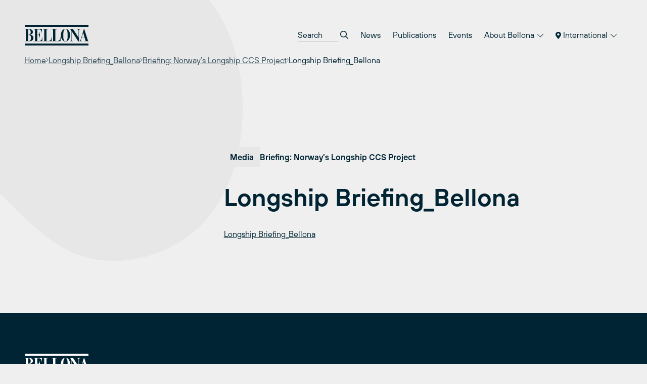

--- FILE ---
content_type: text/html; charset=UTF-8
request_url: https://bellona.org/publication/briefing-norways-longship-ccs-project/attachment/longship-briefing_bellona
body_size: 10885
content:
	<!doctype html>
<!--[if lt IE 9]><html class="no-js no-svg ie lt-ie9 lt-ie8 lt-ie7" lang="en-US"> <![endif]-->
<!--[if IE 9]><html class="no-js no-svg ie ie9 lt-ie9 lt-ie8" lang="en-US"> <![endif]-->
<!--[if gt IE 9]><!--><html class="no-js no-svg" lang="en-US"> <!--<![endif]-->
<head>
    <meta charset="UTF-8" />
    <meta name="description" content="Bellona International">
    <link rel="stylesheet" href="https://network.bellona.org/content/themes/bellona_2023/style.css" type="text/css" media="screen" />
    <meta http-equiv="Content-Type" content="text/html; charset=UTF-8" />
    <meta http-equiv="X-UA-Compatible" content="IE=edge">
    <meta name="viewport" content="width=device-width, initial-scale=1">
    <link rel="author" href="https://network.bellona.org/content/themes/bellona_2023/humans.txt" />
    <link rel="pingback" href="https://bellona.org/xmlrpc.php" />
    <link rel="profile" href="http://gmpg.org/xfn/11">

    <script>
        const ajaxUrl = "https://bellona.org/wp-admin/admin-ajax.php";
    </script>
    <script src="https://kit.fontawesome.com/b39593ffb7.js" crossorigin="anonymous"></script>
    
    <meta name='robots' content='index, follow, max-image-preview:large, max-snippet:-1, max-video-preview:-1' />
	<style>img:is([sizes="auto" i], [sizes^="auto," i]) { contain-intrinsic-size: 3000px 1500px }</style>
	
<!-- Google Tag Manager for WordPress by gtm4wp.com -->
<script data-cfasync="false" data-pagespeed-no-defer>
	var gtm4wp_datalayer_name = "dataLayer";
	var dataLayer = dataLayer || [];
</script>
<!-- End Google Tag Manager for WordPress by gtm4wp.com -->
	<!-- This site is optimized with the Yoast SEO plugin v25.8 - https://yoast.com/wordpress/plugins/seo/ -->
	<title>Longship Briefing_Bellona - Bellona.org</title>
	<link rel="canonical" href="https://bellona.org/publication/briefing-norways-longship-ccs-project/attachment/longship-briefing_bellona/" />
	<meta property="og:locale" content="en_US" />
	<meta property="og:type" content="article" />
	<meta property="og:title" content="Longship Briefing_Bellona - Bellona.org" />
	<meta property="og:description" content="Longship Briefing_Bellona" />
	<meta property="og:url" content="https://bellona.org/publication/briefing-norways-longship-ccs-project/attachment/longship-briefing_bellona/" />
	<meta property="og:site_name" content="Bellona.org" />
	<meta name="twitter:card" content="summary_large_image" />
	<script type="application/ld+json" class="yoast-schema-graph">{"@context":"https://schema.org","@graph":[{"@type":"WebPage","@id":"https://bellona.org/publication/briefing-norways-longship-ccs-project/attachment/longship-briefing_bellona/","url":"https://bellona.org/publication/briefing-norways-longship-ccs-project/attachment/longship-briefing_bellona/","name":"Longship Briefing_Bellona - Bellona.org","isPartOf":{"@id":"https://bellona.org/#website"},"primaryImageOfPage":{"@id":"https://bellona.org/publication/briefing-norways-longship-ccs-project/attachment/longship-briefing_bellona/#primaryimage"},"image":{"@id":"https://bellona.org/publication/briefing-norways-longship-ccs-project/attachment/longship-briefing_bellona/#primaryimage"},"thumbnailUrl":"","datePublished":"2020-10-29T15:02:35+00:00","breadcrumb":{"@id":"https://bellona.org/publication/briefing-norways-longship-ccs-project/attachment/longship-briefing_bellona/#breadcrumb"},"inLanguage":"en-US","potentialAction":[{"@type":"ReadAction","target":["https://bellona.org/publication/briefing-norways-longship-ccs-project/attachment/longship-briefing_bellona/"]}]},{"@type":"BreadcrumbList","@id":"https://bellona.org/publication/briefing-norways-longship-ccs-project/attachment/longship-briefing_bellona/#breadcrumb","itemListElement":[{"@type":"ListItem","position":1,"name":"Home","item":"https://bellona.org/"},{"@type":"ListItem","position":2,"name":"Briefing: Norway&#8217;s Longship CCS Project","item":"https://bellona.org/publication/briefing-norways-longship-ccs-project"},{"@type":"ListItem","position":3,"name":"Longship Briefing_Bellona"}]},{"@type":"WebSite","@id":"https://bellona.org/#website","url":"https://bellona.org/","name":"Bellona.org","description":"Bellona International","publisher":{"@id":"https://bellona.org/#organization"},"potentialAction":[{"@type":"SearchAction","target":{"@type":"EntryPoint","urlTemplate":"https://bellona.org/?s={search_term_string}"},"query-input":{"@type":"PropertyValueSpecification","valueRequired":true,"valueName":"search_term_string"}}],"inLanguage":"en-US"},{"@type":"Organization","@id":"https://bellona.org/#organization","name":"Bellona.org","url":"https://bellona.org/","logo":{"@type":"ImageObject","inLanguage":"en-US","@id":"https://bellona.org/#/schema/logo/image/","url":"https://network.bellona.org/content/uploads/sites/3/2019/02/Blue1761x576.jpg","contentUrl":"https://network.bellona.org/content/uploads/sites/3/2019/02/Blue1761x576.jpg","width":1761,"height":576,"caption":"Bellona.org"},"image":{"@id":"https://bellona.org/#/schema/logo/image/"}}]}</script>
	<!-- / Yoast SEO plugin. -->


<link rel='dns-prefetch' href='//network.bellona.org' />
<link rel="alternate" type="application/rss+xml" title="Bellona.org &raquo; Feed" href="https://bellona.org/feed" />
<link rel="alternate" type="application/rss+xml" title="Bellona.org &raquo; Comments Feed" href="https://bellona.org/comments/feed" />
<script type="text/javascript">
/* <![CDATA[ */
window._wpemojiSettings = {"baseUrl":"https:\/\/s.w.org\/images\/core\/emoji\/16.0.1\/72x72\/","ext":".png","svgUrl":"https:\/\/s.w.org\/images\/core\/emoji\/16.0.1\/svg\/","svgExt":".svg","source":{"concatemoji":"https:\/\/bellona.org\/wp-includes\/js\/wp-emoji-release.min.js?ver=6.8.2"}};
/*! This file is auto-generated */
!function(s,n){var o,i,e;function c(e){try{var t={supportTests:e,timestamp:(new Date).valueOf()};sessionStorage.setItem(o,JSON.stringify(t))}catch(e){}}function p(e,t,n){e.clearRect(0,0,e.canvas.width,e.canvas.height),e.fillText(t,0,0);var t=new Uint32Array(e.getImageData(0,0,e.canvas.width,e.canvas.height).data),a=(e.clearRect(0,0,e.canvas.width,e.canvas.height),e.fillText(n,0,0),new Uint32Array(e.getImageData(0,0,e.canvas.width,e.canvas.height).data));return t.every(function(e,t){return e===a[t]})}function u(e,t){e.clearRect(0,0,e.canvas.width,e.canvas.height),e.fillText(t,0,0);for(var n=e.getImageData(16,16,1,1),a=0;a<n.data.length;a++)if(0!==n.data[a])return!1;return!0}function f(e,t,n,a){switch(t){case"flag":return n(e,"\ud83c\udff3\ufe0f\u200d\u26a7\ufe0f","\ud83c\udff3\ufe0f\u200b\u26a7\ufe0f")?!1:!n(e,"\ud83c\udde8\ud83c\uddf6","\ud83c\udde8\u200b\ud83c\uddf6")&&!n(e,"\ud83c\udff4\udb40\udc67\udb40\udc62\udb40\udc65\udb40\udc6e\udb40\udc67\udb40\udc7f","\ud83c\udff4\u200b\udb40\udc67\u200b\udb40\udc62\u200b\udb40\udc65\u200b\udb40\udc6e\u200b\udb40\udc67\u200b\udb40\udc7f");case"emoji":return!a(e,"\ud83e\udedf")}return!1}function g(e,t,n,a){var r="undefined"!=typeof WorkerGlobalScope&&self instanceof WorkerGlobalScope?new OffscreenCanvas(300,150):s.createElement("canvas"),o=r.getContext("2d",{willReadFrequently:!0}),i=(o.textBaseline="top",o.font="600 32px Arial",{});return e.forEach(function(e){i[e]=t(o,e,n,a)}),i}function t(e){var t=s.createElement("script");t.src=e,t.defer=!0,s.head.appendChild(t)}"undefined"!=typeof Promise&&(o="wpEmojiSettingsSupports",i=["flag","emoji"],n.supports={everything:!0,everythingExceptFlag:!0},e=new Promise(function(e){s.addEventListener("DOMContentLoaded",e,{once:!0})}),new Promise(function(t){var n=function(){try{var e=JSON.parse(sessionStorage.getItem(o));if("object"==typeof e&&"number"==typeof e.timestamp&&(new Date).valueOf()<e.timestamp+604800&&"object"==typeof e.supportTests)return e.supportTests}catch(e){}return null}();if(!n){if("undefined"!=typeof Worker&&"undefined"!=typeof OffscreenCanvas&&"undefined"!=typeof URL&&URL.createObjectURL&&"undefined"!=typeof Blob)try{var e="postMessage("+g.toString()+"("+[JSON.stringify(i),f.toString(),p.toString(),u.toString()].join(",")+"));",a=new Blob([e],{type:"text/javascript"}),r=new Worker(URL.createObjectURL(a),{name:"wpTestEmojiSupports"});return void(r.onmessage=function(e){c(n=e.data),r.terminate(),t(n)})}catch(e){}c(n=g(i,f,p,u))}t(n)}).then(function(e){for(var t in e)n.supports[t]=e[t],n.supports.everything=n.supports.everything&&n.supports[t],"flag"!==t&&(n.supports.everythingExceptFlag=n.supports.everythingExceptFlag&&n.supports[t]);n.supports.everythingExceptFlag=n.supports.everythingExceptFlag&&!n.supports.flag,n.DOMReady=!1,n.readyCallback=function(){n.DOMReady=!0}}).then(function(){return e}).then(function(){var e;n.supports.everything||(n.readyCallback(),(e=n.source||{}).concatemoji?t(e.concatemoji):e.wpemoji&&e.twemoji&&(t(e.twemoji),t(e.wpemoji)))}))}((window,document),window._wpemojiSettings);
/* ]]> */
</script>
<link rel='stylesheet' id='style-0-css' href='https://network.bellona.org/content/themes/bellona_2023/dist/assets/main.ee73482c.css?ver=6.8.2' type='text/css' media='all' />
<style id='wp-emoji-styles-inline-css' type='text/css'>

	img.wp-smiley, img.emoji {
		display: inline !important;
		border: none !important;
		box-shadow: none !important;
		height: 1em !important;
		width: 1em !important;
		margin: 0 0.07em !important;
		vertical-align: -0.1em !important;
		background: none !important;
		padding: 0 !important;
	}
</style>
<link rel='stylesheet' id='wp-block-library-css' href='https://bellona.org/wp-includes/css/dist/block-library/style.min.css?ver=6.8.2' type='text/css' media='all' />
<style id='classic-theme-styles-inline-css' type='text/css'>
/*! This file is auto-generated */
.wp-block-button__link{color:#fff;background-color:#32373c;border-radius:9999px;box-shadow:none;text-decoration:none;padding:calc(.667em + 2px) calc(1.333em + 2px);font-size:1.125em}.wp-block-file__button{background:#32373c;color:#fff;text-decoration:none}
</style>
<style id='global-styles-inline-css' type='text/css'>
:root{--wp--preset--aspect-ratio--square: 1;--wp--preset--aspect-ratio--4-3: 4/3;--wp--preset--aspect-ratio--3-4: 3/4;--wp--preset--aspect-ratio--3-2: 3/2;--wp--preset--aspect-ratio--2-3: 2/3;--wp--preset--aspect-ratio--16-9: 16/9;--wp--preset--aspect-ratio--9-16: 9/16;--wp--preset--color--black: #000000;--wp--preset--color--cyan-bluish-gray: #abb8c3;--wp--preset--color--white: #ffffff;--wp--preset--color--pale-pink: #f78da7;--wp--preset--color--vivid-red: #cf2e2e;--wp--preset--color--luminous-vivid-orange: #ff6900;--wp--preset--color--luminous-vivid-amber: #fcb900;--wp--preset--color--light-green-cyan: #7bdcb5;--wp--preset--color--vivid-green-cyan: #00d084;--wp--preset--color--pale-cyan-blue: #8ed1fc;--wp--preset--color--vivid-cyan-blue: #0693e3;--wp--preset--color--vivid-purple: #9b51e0;--wp--preset--gradient--vivid-cyan-blue-to-vivid-purple: linear-gradient(135deg,rgba(6,147,227,1) 0%,rgb(155,81,224) 100%);--wp--preset--gradient--light-green-cyan-to-vivid-green-cyan: linear-gradient(135deg,rgb(122,220,180) 0%,rgb(0,208,130) 100%);--wp--preset--gradient--luminous-vivid-amber-to-luminous-vivid-orange: linear-gradient(135deg,rgba(252,185,0,1) 0%,rgba(255,105,0,1) 100%);--wp--preset--gradient--luminous-vivid-orange-to-vivid-red: linear-gradient(135deg,rgba(255,105,0,1) 0%,rgb(207,46,46) 100%);--wp--preset--gradient--very-light-gray-to-cyan-bluish-gray: linear-gradient(135deg,rgb(238,238,238) 0%,rgb(169,184,195) 100%);--wp--preset--gradient--cool-to-warm-spectrum: linear-gradient(135deg,rgb(74,234,220) 0%,rgb(151,120,209) 20%,rgb(207,42,186) 40%,rgb(238,44,130) 60%,rgb(251,105,98) 80%,rgb(254,248,76) 100%);--wp--preset--gradient--blush-light-purple: linear-gradient(135deg,rgb(255,206,236) 0%,rgb(152,150,240) 100%);--wp--preset--gradient--blush-bordeaux: linear-gradient(135deg,rgb(254,205,165) 0%,rgb(254,45,45) 50%,rgb(107,0,62) 100%);--wp--preset--gradient--luminous-dusk: linear-gradient(135deg,rgb(255,203,112) 0%,rgb(199,81,192) 50%,rgb(65,88,208) 100%);--wp--preset--gradient--pale-ocean: linear-gradient(135deg,rgb(255,245,203) 0%,rgb(182,227,212) 50%,rgb(51,167,181) 100%);--wp--preset--gradient--electric-grass: linear-gradient(135deg,rgb(202,248,128) 0%,rgb(113,206,126) 100%);--wp--preset--gradient--midnight: linear-gradient(135deg,rgb(2,3,129) 0%,rgb(40,116,252) 100%);--wp--preset--font-size--small: 13px;--wp--preset--font-size--medium: 20px;--wp--preset--font-size--large: 36px;--wp--preset--font-size--x-large: 42px;--wp--preset--spacing--20: 0.44rem;--wp--preset--spacing--30: 0.67rem;--wp--preset--spacing--40: 1rem;--wp--preset--spacing--50: 1.5rem;--wp--preset--spacing--60: 2.25rem;--wp--preset--spacing--70: 3.38rem;--wp--preset--spacing--80: 5.06rem;--wp--preset--shadow--natural: 6px 6px 9px rgba(0, 0, 0, 0.2);--wp--preset--shadow--deep: 12px 12px 50px rgba(0, 0, 0, 0.4);--wp--preset--shadow--sharp: 6px 6px 0px rgba(0, 0, 0, 0.2);--wp--preset--shadow--outlined: 6px 6px 0px -3px rgba(255, 255, 255, 1), 6px 6px rgba(0, 0, 0, 1);--wp--preset--shadow--crisp: 6px 6px 0px rgba(0, 0, 0, 1);}:where(.is-layout-flex){gap: 0.5em;}:where(.is-layout-grid){gap: 0.5em;}body .is-layout-flex{display: flex;}.is-layout-flex{flex-wrap: wrap;align-items: center;}.is-layout-flex > :is(*, div){margin: 0;}body .is-layout-grid{display: grid;}.is-layout-grid > :is(*, div){margin: 0;}:where(.wp-block-columns.is-layout-flex){gap: 2em;}:where(.wp-block-columns.is-layout-grid){gap: 2em;}:where(.wp-block-post-template.is-layout-flex){gap: 1.25em;}:where(.wp-block-post-template.is-layout-grid){gap: 1.25em;}.has-black-color{color: var(--wp--preset--color--black) !important;}.has-cyan-bluish-gray-color{color: var(--wp--preset--color--cyan-bluish-gray) !important;}.has-white-color{color: var(--wp--preset--color--white) !important;}.has-pale-pink-color{color: var(--wp--preset--color--pale-pink) !important;}.has-vivid-red-color{color: var(--wp--preset--color--vivid-red) !important;}.has-luminous-vivid-orange-color{color: var(--wp--preset--color--luminous-vivid-orange) !important;}.has-luminous-vivid-amber-color{color: var(--wp--preset--color--luminous-vivid-amber) !important;}.has-light-green-cyan-color{color: var(--wp--preset--color--light-green-cyan) !important;}.has-vivid-green-cyan-color{color: var(--wp--preset--color--vivid-green-cyan) !important;}.has-pale-cyan-blue-color{color: var(--wp--preset--color--pale-cyan-blue) !important;}.has-vivid-cyan-blue-color{color: var(--wp--preset--color--vivid-cyan-blue) !important;}.has-vivid-purple-color{color: var(--wp--preset--color--vivid-purple) !important;}.has-black-background-color{background-color: var(--wp--preset--color--black) !important;}.has-cyan-bluish-gray-background-color{background-color: var(--wp--preset--color--cyan-bluish-gray) !important;}.has-white-background-color{background-color: var(--wp--preset--color--white) !important;}.has-pale-pink-background-color{background-color: var(--wp--preset--color--pale-pink) !important;}.has-vivid-red-background-color{background-color: var(--wp--preset--color--vivid-red) !important;}.has-luminous-vivid-orange-background-color{background-color: var(--wp--preset--color--luminous-vivid-orange) !important;}.has-luminous-vivid-amber-background-color{background-color: var(--wp--preset--color--luminous-vivid-amber) !important;}.has-light-green-cyan-background-color{background-color: var(--wp--preset--color--light-green-cyan) !important;}.has-vivid-green-cyan-background-color{background-color: var(--wp--preset--color--vivid-green-cyan) !important;}.has-pale-cyan-blue-background-color{background-color: var(--wp--preset--color--pale-cyan-blue) !important;}.has-vivid-cyan-blue-background-color{background-color: var(--wp--preset--color--vivid-cyan-blue) !important;}.has-vivid-purple-background-color{background-color: var(--wp--preset--color--vivid-purple) !important;}.has-black-border-color{border-color: var(--wp--preset--color--black) !important;}.has-cyan-bluish-gray-border-color{border-color: var(--wp--preset--color--cyan-bluish-gray) !important;}.has-white-border-color{border-color: var(--wp--preset--color--white) !important;}.has-pale-pink-border-color{border-color: var(--wp--preset--color--pale-pink) !important;}.has-vivid-red-border-color{border-color: var(--wp--preset--color--vivid-red) !important;}.has-luminous-vivid-orange-border-color{border-color: var(--wp--preset--color--luminous-vivid-orange) !important;}.has-luminous-vivid-amber-border-color{border-color: var(--wp--preset--color--luminous-vivid-amber) !important;}.has-light-green-cyan-border-color{border-color: var(--wp--preset--color--light-green-cyan) !important;}.has-vivid-green-cyan-border-color{border-color: var(--wp--preset--color--vivid-green-cyan) !important;}.has-pale-cyan-blue-border-color{border-color: var(--wp--preset--color--pale-cyan-blue) !important;}.has-vivid-cyan-blue-border-color{border-color: var(--wp--preset--color--vivid-cyan-blue) !important;}.has-vivid-purple-border-color{border-color: var(--wp--preset--color--vivid-purple) !important;}.has-vivid-cyan-blue-to-vivid-purple-gradient-background{background: var(--wp--preset--gradient--vivid-cyan-blue-to-vivid-purple) !important;}.has-light-green-cyan-to-vivid-green-cyan-gradient-background{background: var(--wp--preset--gradient--light-green-cyan-to-vivid-green-cyan) !important;}.has-luminous-vivid-amber-to-luminous-vivid-orange-gradient-background{background: var(--wp--preset--gradient--luminous-vivid-amber-to-luminous-vivid-orange) !important;}.has-luminous-vivid-orange-to-vivid-red-gradient-background{background: var(--wp--preset--gradient--luminous-vivid-orange-to-vivid-red) !important;}.has-very-light-gray-to-cyan-bluish-gray-gradient-background{background: var(--wp--preset--gradient--very-light-gray-to-cyan-bluish-gray) !important;}.has-cool-to-warm-spectrum-gradient-background{background: var(--wp--preset--gradient--cool-to-warm-spectrum) !important;}.has-blush-light-purple-gradient-background{background: var(--wp--preset--gradient--blush-light-purple) !important;}.has-blush-bordeaux-gradient-background{background: var(--wp--preset--gradient--blush-bordeaux) !important;}.has-luminous-dusk-gradient-background{background: var(--wp--preset--gradient--luminous-dusk) !important;}.has-pale-ocean-gradient-background{background: var(--wp--preset--gradient--pale-ocean) !important;}.has-electric-grass-gradient-background{background: var(--wp--preset--gradient--electric-grass) !important;}.has-midnight-gradient-background{background: var(--wp--preset--gradient--midnight) !important;}.has-small-font-size{font-size: var(--wp--preset--font-size--small) !important;}.has-medium-font-size{font-size: var(--wp--preset--font-size--medium) !important;}.has-large-font-size{font-size: var(--wp--preset--font-size--large) !important;}.has-x-large-font-size{font-size: var(--wp--preset--font-size--x-large) !important;}
:where(.wp-block-post-template.is-layout-flex){gap: 1.25em;}:where(.wp-block-post-template.is-layout-grid){gap: 1.25em;}
:where(.wp-block-columns.is-layout-flex){gap: 2em;}:where(.wp-block-columns.is-layout-grid){gap: 2em;}
:root :where(.wp-block-pullquote){font-size: 1.5em;line-height: 1.6;}
</style>
<link rel='stylesheet' id='collapscore-css-css' href='https://bellona.org/content/plugins/jquery-collapse-o-matic/css/core_style.css?ver=1.0' type='text/css' media='all' />
<link rel='stylesheet' id='collapseomatic-css-css' href='https://bellona.org/content/plugins/jquery-collapse-o-matic/css/light_style.css?ver=1.6' type='text/css' media='all' />
<link rel='stylesheet' id='wp-pagenavi-css' href='https://bellona.org/content/plugins/wp-pagenavi/pagenavi-css.css?ver=2.70' type='text/css' media='all' />
<link rel='stylesheet' id='tablepress-default-css' href='https://bellona.org/content/plugins/tablepress/css/build/default.css?ver=3.2.1' type='text/css' media='all' />
<script type="text/javascript" src="https://bellona.org/wp-includes/js/jquery/jquery.min.js?ver=3.7.1" id="jquery-core-js"></script>
<script type="text/javascript" src="https://bellona.org/wp-includes/js/jquery/jquery-migrate.min.js?ver=3.4.1" id="jquery-migrate-js"></script>
<script type="text/javascript" src="https://network.bellona.org/content/themes/bellona_2023/dist/assets/main.5597fad0.js?ver=6.8.2" id="main-js-js"></script>
<link rel="https://api.w.org/" href="https://bellona.org/wp-json/" /><link rel="alternate" title="JSON" type="application/json" href="https://bellona.org/wp-json/wp/v2/media/29149" /><link rel="EditURI" type="application/rsd+xml" title="RSD" href="https://bellona.org/xmlrpc.php?rsd" />
<meta name="generator" content="WordPress 6.8.2" />
<link rel='shortlink' href='https://bellona.org/?p=29149' />
<link rel="alternate" title="oEmbed (JSON)" type="application/json+oembed" href="https://bellona.org/wp-json/oembed/1.0/embed?url=https%3A%2F%2Fbellona.org%2Fpublication%2Fbriefing-norways-longship-ccs-project%2Fattachment%2Flongship-briefing_bellona" />

<!-- Google Tag Manager for WordPress by gtm4wp.com -->
<!-- GTM Container placement set to automatic -->
<script data-cfasync="false" data-pagespeed-no-defer>
	var dataLayer_content = {"pagePostType":"attachment","pagePostType2":"single-attachment","pagePostAuthor":"bellonaeurope"};
	dataLayer.push( dataLayer_content );
</script>
<script data-cfasync="false" data-pagespeed-no-defer>
(function(w,d,s,l,i){w[l]=w[l]||[];w[l].push({'gtm.start':
new Date().getTime(),event:'gtm.js'});var f=d.getElementsByTagName(s)[0],
j=d.createElement(s),dl=l!='dataLayer'?'&l='+l:'';j.async=true;j.src=
'//www.googletagmanager.com/gtm.js?id='+i+dl;f.parentNode.insertBefore(j,f);
})(window,document,'script','dataLayer','GTM-WR4HRFTK');
</script>
<!-- End Google Tag Manager for WordPress by gtm4wp.com --><link rel="icon" href="https://network.bellona.org/content/uploads/sites/3/2024/01/cropped-cropped-android-chrome-512x512-1-32x32.png" sizes="32x32" />
<link rel="icon" href="https://network.bellona.org/content/uploads/sites/3/2024/01/cropped-cropped-android-chrome-512x512-1-192x192.png" sizes="192x192" />
<link rel="apple-touch-icon" href="https://network.bellona.org/content/uploads/sites/3/2024/01/cropped-cropped-android-chrome-512x512-1-180x180.png" />
<meta name="msapplication-TileImage" content="https://network.bellona.org/content/uploads/sites/3/2024/01/cropped-cropped-android-chrome-512x512-1-270x270.png" />

						</head>

	<body class="attachment wp-singular attachment-template-default single single-attachment postid-29149 attachmentid-29149 attachment-pdf wp-theme-bellona_2023 bg-light-gray text-noir" data-template="base.twig">
		<a class="skip-link screen-reader-text" href="#content">Skip to content</a>

					
<header id="header" x-data="{ open: false }" x-bind:class="open ? 'open' : ''" class="relative print:hidden">
  <div class="px-page py-page relative z-50">

    <div class="flex items-center justify-between">

      <a class="inline-block" href="https://bellona.org" rel="home">
        <svg fill="none" viewBox="0 0 93 31" xmlns="http://www.w3.org/2000/svg" class="text-noir w-24 sm:w-32">
  <g clip-path="url(#a)" class="fill-current">
    <path d="m92.334 0.76752h-91.558v2.8779h91.558v-2.8779z"/>
    <path d="m92.334 27.534h-91.558v2.8779h91.558v-2.8779z"/>
    <path d="m82.764 18.239 1.8601-6.2214h0.0419l1.8314 6.2214h-3.7334zm-3.5005 5.9991h3.783v-0.4422h-0.586c-0.4186 0-1.002-0.0968-1.002-0.9104 0.0115-0.2519 0.0609-0.5006 0.1465-0.7378l1.002-3.4665h4.0552l1.5253 5.1147h-1.6718v0.4422h6.2292v-0.4422h-1.0229l-5.604-17.267h-0.3139l-4.8584 15.802c-0.2616 0.8111-0.6279 1.4023-1.4206 1.4756h-0.2616v0.4317zm-13.476 0h3.9532v-0.4422h-0.1884c-1.1721 0-1.6325-0.2459-1.6325-1.6482v-12.558h0.0418l9.7324 14.944h0.8765v-15.836c-0.0071-0.17733 0.0227-0.3542 0.0877-0.51935 0.0649-0.16516 0.1635-0.31501 0.2895-0.44 0.126-0.125 0.2766-0.22242 0.4423-0.28607 0.1656-0.06364 0.3427-0.09213 0.52-0.08364h0.293v-0.44214h-3.9531v0.44214h0.3976c0.921 0 1.4233 0.46831 1.4233 1.4023v10.083h-0.0419l-7.8827-11.927h-4.3063v0.44214h0.6488l0.9209 1.452v13.204c0 1.5017-0.607 1.7712-1.2558 1.7712h-0.3767l0.0104 0.4422zm-6.5667-0.0471c-2.4462 0-3.1395-2.3546-3.1395-8.6075 0-7.7728 1.5252-8.6074 3.1395-8.6074 1.6142 0 3.1395 0.83458 3.1395 8.6074 0 6.245-0.6907 8.6075-3.1395 8.6075zm-6.6479-8.6075c-0.0837 4.5968 2.9485 9.0496 6.6479 9.0496 3.6993 0 6.7315-4.4476 6.6478-9.0496 0-4.8217-2.6973-9.0522-6.6478-9.0522-3.9506 0-6.6479 4.2304-6.6479 9.0522zm-12.762 8.6546h12.27v-5.9023h-0.3767v0.4919c0 2.8543-0.8372 4.9708-4.5365 4.9708h-2.4044v-16.43h1.8811v-0.44214h-6.8336v0.44214h1.6927v16.427h-1.6927v0.4422zm-12.718 0h12.27v-5.9023h-0.3767v0.4919c0 2.8543-0.8372 4.9708-4.5366 4.9708h-2.4043v-16.43h1.8811v-0.44214h-6.8337v0.44214h1.6928v16.427h-1.6928v0.4422zm-13.416 0h12.27v-5.5334h-0.3767v0.3454c0 1.4023-0.4997 4.7458-3.9244 4.7458h-3.0086v-8.4583h1.4415c1.3605 0 2.0695 1.4991 2.0695 3.2442v0.5677h0.3767v-7.7729h-0.3767v0.2617c0 2.3363-0.709 3.2441-2.0695 3.2441h-1.4415v-7.5138h2.4671c2.488 0 3.8877 1.868 3.8877 4.1076v0.3427h0.3767v-4.8924h-11.692v0.44214h1.6927v16.427h-1.6927v0.4422zm-8.2098-16.87h1.1067c1.779 0 2.6346 1.2061 2.6346 4.0578 0 2.509-1.3578 3.4666-2.6162 3.4666h-1.1302l0.00523-7.5244zm0 7.969h1.2767c1.8601 0 2.925 1.5985 2.925 4.2043 0 3.0008-1.1276 4.254-3.2389 4.254h-0.96278v-8.4583zm-4.6621 8.8952h6.4386c3.8878 0 5.9363-2.0145 5.9363-4.7092 0-2.9511-2.2552-4.5261-5.12-4.5261v-0.0497c2.0067-0.1962 4.2854-1.3081 4.2854-3.9244 0-2.8517-2.5299-4.0813-4.8714-4.0813h-6.6688v0.44215h1.4023v16.412h-1.4023v0.4369z"/>
  </g>
  <defs>
    <clipPath id="a">
      <rect transform="translate(.7764 .76752)" width="91.958" height="29.645" fill="#fff"/>
    </clipPath>
  </defs>
</svg>      </a>

      <nav role="navigation" class="hidden menu-breakpoint:block">
        	<ul class="flex flex-col text-lg menu-breakpoint:flex-row menu-breakpoint:text-base menu-breakpoint:gap-x-1">

		<li class="py-3 menu-breakpoint:px-3 menu-breakpoint:py-2 mb-2 menu-breakpoint:mb-0">
			<form role="search" method="get" autocomplete="off" action="https://bellona.org" class="flex bg-white border border-dark-gray px-5 py-4 menu-breakpoint:border-0 menu-breakpoint:bg-transparent menu-breakpoint:p-0">
				<input placeholder="Search" type="search" name="s" class="appearance-none placeholder-dark-gray menu-breakpoint:placeholder-noir bg-transparent menu-breakpoint:border-b border-dark-gray flex-grow menu-breakpoint:w-20 menu-breakpoint:focus:w-32 focus:border-noir focus:outline-none transition-colors transition-width">
				<button class="ml-1">
					<i class="far fa-search"></i>
				</button>
			</form>
		</li>

					<li class="relative border-b border-noir border-opacity-10 text-lg menu-breakpoint:text-base menu-breakpoint:border-0  menu-item menu-item-type-post_type menu-item-object-page menu-item-35487" x-data="{ open: false }">
									<a target="" href="https://bellona.org/latest-news" class="block py-3 sm:py-4 menu-breakpoint:px-3 menu-breakpoint:py-2 hover:bg-black hover:bg-opacity-5 transition-colors">
						News
					</a>
							</li>
					<li class="relative border-b border-noir border-opacity-10 text-lg menu-breakpoint:text-base menu-breakpoint:border-0  menu-item menu-item-type-post_type menu-item-object-page menu-item-1658" x-data="{ open: false }">
									<a target="" href="https://bellona.org/publications-and-archive" class="block py-3 sm:py-4 menu-breakpoint:px-3 menu-breakpoint:py-2 hover:bg-black hover:bg-opacity-5 transition-colors">
						Publications
					</a>
							</li>
					<li class="relative border-b border-noir border-opacity-10 text-lg menu-breakpoint:text-base menu-breakpoint:border-0  menu-item menu-item-type-post_type menu-item-object-page menu-item-36452" x-data="{ open: false }">
									<a target="" href="https://bellona.org/events" class="block py-3 sm:py-4 menu-breakpoint:px-3 menu-breakpoint:py-2 hover:bg-black hover:bg-opacity-5 transition-colors">
						Events
					</a>
							</li>
					<li class="relative border-b border-noir border-opacity-10 text-lg menu-breakpoint:text-base menu-breakpoint:border-0  menu-item menu-item-type-post_type menu-item-object-page menu-item-1661 menu-item-has-children" x-data="{ open: false }">
									<button class="cursor-pointer w-full flex items-center justify-between py-3 sm:py-4 menu-breakpoint:px-3 menu-breakpoint:py-2 menu-breakpoint:block" @click="open = !open">
						About Bellona
						<i class="fal fa-chevron-down text-base ml-0.5 menu-breakpoint:text-sm" x-show="!open"></i>
						<i class="fal fa-chevron-up text-base ml-0.5 menu-breakpoint:text-sm" x-show="open" style="display: none"></i>
					</button>

					<ul x-show="open" class="text-lg menu-breakpoint:text-base pl-6 sm:-mt-1 menu-breakpoint:mt-0 pb-3 menu-breakpoint:absolute menu-breakpoint:top-full menu-breakpoint:-right-1 menu-breakpoint:w-56 menu-breakpoint:border menu-breakpoint:border-noir menu-breakpoint:border-opacity-10 menu-breakpoint:bg-light-gray menu-breakpoint:p-2 menu-breakpoint:shadow-menu-breakpoint" @click.outside="open = false" style="display: none">
													<li class="border-t border-noir border-opacity-10 menu-breakpoint:border-0">
								<a target="" href="https://bellona.org/employees" class="block py-3 sm:py-4 menu-breakpoint:px-4 menu-breakpoint:py-3 menu-breakpoint:hover:bg-gray menu-breakpoint:transition-colors">
									Employees
								</a>
							</li>
													<li class="border-t border-noir border-opacity-10 menu-breakpoint:border-0">
								<a target="" href="https://bellona.org/about-bellona" class="block py-3 sm:py-4 menu-breakpoint:px-4 menu-breakpoint:py-3 menu-breakpoint:hover:bg-gray menu-breakpoint:transition-colors">
									About Bellona
								</a>
							</li>
													<li class="border-t border-noir border-opacity-10 menu-breakpoint:border-0">
								<a target="" href="https://bellona.org/departments" class="block py-3 sm:py-4 menu-breakpoint:px-4 menu-breakpoint:py-3 menu-breakpoint:hover:bg-gray menu-breakpoint:transition-colors">
									Departments
								</a>
							</li>
													<li class="border-t border-noir border-opacity-10 menu-breakpoint:border-0">
								<a target="" href="https://bellona.org/about-bellona/vacancies" class="block py-3 sm:py-4 menu-breakpoint:px-4 menu-breakpoint:py-3 menu-breakpoint:hover:bg-gray menu-breakpoint:transition-colors">
									Join our teams – Open vacancies
								</a>
							</li>
											</ul>
							</li>
		
		<li class="relative text-sm md:text-base hidden menu-breakpoint:block" x-data="{ open: false }">
  <button class="cursor-pointer block px-3 py-2" @click="open = !open">
    <i class="fas fa-map-marker-alt text-xs md:text-sm"></i>
    International
    <i class="fal fa-chevron-down text-xs md:text-sm ml-0.5" x-show="!open"></i>
    <i class="fal fa-chevron-up text-xs md:text-sm ml-0.5" x-show="open" style="display: none"></i>
  </button>

  <ul x-show="open" class="text-sm md:text-base absolute top-full -right-1 w-56 border border-noir border-opacity-10 bg-light-gray p-2 shadow-xl" @click.outside="open = false" style="display: none">
                            <li>
          <a href="https://bellona.no" class="block px-4 py-3 hover:bg-gray transition-colors">
            Oslo
          </a>
        </li>
                        <li>
          <a href="https://etc.bellona.org" class="block px-4 py-3 hover:bg-gray transition-colors">
            ETC
          </a>
        </li>
                        <li>
          <a href="https://de.bellona.org" class="block px-4 py-3 hover:bg-gray transition-colors">
            Berlin
          </a>
        </li>
                        <li>
          <a href="https://eu.bellona.org" class="block px-4 py-3 hover:bg-gray transition-colors">
            EU
          </a>
        </li>
            </ul>
</li>
	</ul>
      </nav>

      <ul class="menu-breakpoint:hidden ml-auto mr-3 md:mr-4">
		    <li class="relative text-sm md:text-base " x-data="{ open: false }">
  <button class="cursor-pointer block px-3 py-2" @click="open = !open">
    <i class="fas fa-map-marker-alt text-xs md:text-sm"></i>
    International
    <i class="fal fa-chevron-down text-xs md:text-sm ml-0.5" x-show="!open"></i>
    <i class="fal fa-chevron-up text-xs md:text-sm ml-0.5" x-show="open" style="display: none"></i>
  </button>

  <ul x-show="open" class="text-sm md:text-base absolute top-full -right-1 w-56 border border-noir border-opacity-10 bg-light-gray p-2 shadow-xl" @click.outside="open = false" style="display: none">
                            <li>
          <a href="https://bellona.no" class="block px-4 py-3 hover:bg-gray transition-colors">
            Oslo
          </a>
        </li>
                        <li>
          <a href="https://etc.bellona.org" class="block px-4 py-3 hover:bg-gray transition-colors">
            ETC
          </a>
        </li>
                        <li>
          <a href="https://de.bellona.org" class="block px-4 py-3 hover:bg-gray transition-colors">
            Berlin
          </a>
        </li>
                        <li>
          <a href="https://eu.bellona.org" class="block px-4 py-3 hover:bg-gray transition-colors">
            EU
          </a>
        </li>
            </ul>
</li>
      </ul>

      <button tab-index="0" id="menu-toggle" class="menu-breakpoint:hidden" aria-title="Toggle menu" x-on:click="open = !open" x-bind:class="open ? 'open' : ''">
        <div class="menu-toggle-icon">
          <span class="menu-toggle-line"></span>
          <span class="menu-toggle-line"></span>
          <span class="menu-toggle-line"></span>
          <span class="menu-toggle-line"></span>
        </div>
      </button>

    </div>

    <nav aria-label="Breadcrumbs" class="hidden md:block md:mt-4">
  <ol class="flex items-center gap-x-2">

    <li class="opacity-80 hover:opacity-100 transition-colors flex items-center gap-x-2">
      <a href="/" class="underline">
      Home
    </a>
    <i class="fal fa-chevron-right text-[0.6rem]"></i>
</li>
    
      <li class="opacity-80 hover:opacity-100 transition-colors flex items-center gap-x-2">
      <a href="https://bellona.org/publication/briefing-norways-longship-ccs-project/attachment/longship-briefing_bellona" class="underline">
      Longship Briefing_Bellona
    </a>
    <i class="fal fa-chevron-right text-[0.6rem]"></i>
</li>
              <li class="opacity-80 hover:opacity-100 transition-colors flex items-center gap-x-2">
      <a href="https://bellona.org/publication/briefing-norways-longship-ccs-project" class="underline">
      Briefing: Norway&#8217;s Longship CCS Project
    </a>
    <i class="fal fa-chevron-right text-[0.6rem]"></i>
</li>      
        
    <li>Longship Briefing_Bellona</li>

  </ol>
</nav>
  </div>

  <nav id="overlay-menu" role="navigation" class="absolute xl:hidden z-40 bg-light-gray w-screen h-screen inset-0 px-page pt-20 md:pt-32 lg:pt-40 pb-12 flex flex-col" x-bind:class="open ? 'block' : 'hidden'">
  <div class="overflow-y-scroll overscroll-contain h-full">
    	<ul class="flex flex-col text-lg menu-breakpoint:flex-row menu-breakpoint:text-base menu-breakpoint:gap-x-1">

		<li class="py-3 menu-breakpoint:px-3 menu-breakpoint:py-2 mb-2 menu-breakpoint:mb-0">
			<form role="search" method="get" autocomplete="off" action="https://bellona.org" class="flex bg-white border border-dark-gray px-5 py-4 menu-breakpoint:border-0 menu-breakpoint:bg-transparent menu-breakpoint:p-0">
				<input placeholder="Search" type="search" name="s" class="appearance-none placeholder-dark-gray menu-breakpoint:placeholder-noir bg-transparent menu-breakpoint:border-b border-dark-gray flex-grow menu-breakpoint:w-20 menu-breakpoint:focus:w-32 focus:border-noir focus:outline-none transition-colors transition-width">
				<button class="ml-1">
					<i class="far fa-search"></i>
				</button>
			</form>
		</li>

					<li class="relative border-b border-noir border-opacity-10 text-lg menu-breakpoint:text-base menu-breakpoint:border-0  menu-item menu-item-type-post_type menu-item-object-page menu-item-35487" x-data="{ open: false }">
									<a target="" href="https://bellona.org/latest-news" class="block py-3 sm:py-4 menu-breakpoint:px-3 menu-breakpoint:py-2 hover:bg-black hover:bg-opacity-5 transition-colors">
						News
					</a>
							</li>
					<li class="relative border-b border-noir border-opacity-10 text-lg menu-breakpoint:text-base menu-breakpoint:border-0  menu-item menu-item-type-post_type menu-item-object-page menu-item-1658" x-data="{ open: false }">
									<a target="" href="https://bellona.org/publications-and-archive" class="block py-3 sm:py-4 menu-breakpoint:px-3 menu-breakpoint:py-2 hover:bg-black hover:bg-opacity-5 transition-colors">
						Publications
					</a>
							</li>
					<li class="relative border-b border-noir border-opacity-10 text-lg menu-breakpoint:text-base menu-breakpoint:border-0  menu-item menu-item-type-post_type menu-item-object-page menu-item-36452" x-data="{ open: false }">
									<a target="" href="https://bellona.org/events" class="block py-3 sm:py-4 menu-breakpoint:px-3 menu-breakpoint:py-2 hover:bg-black hover:bg-opacity-5 transition-colors">
						Events
					</a>
							</li>
					<li class="relative border-b border-noir border-opacity-10 text-lg menu-breakpoint:text-base menu-breakpoint:border-0  menu-item menu-item-type-post_type menu-item-object-page menu-item-1661 menu-item-has-children" x-data="{ open: false }">
									<button class="cursor-pointer w-full flex items-center justify-between py-3 sm:py-4 menu-breakpoint:px-3 menu-breakpoint:py-2 menu-breakpoint:block" @click="open = !open">
						About Bellona
						<i class="fal fa-chevron-down text-base ml-0.5 menu-breakpoint:text-sm" x-show="!open"></i>
						<i class="fal fa-chevron-up text-base ml-0.5 menu-breakpoint:text-sm" x-show="open" style="display: none"></i>
					</button>

					<ul x-show="open" class="text-lg menu-breakpoint:text-base pl-6 sm:-mt-1 menu-breakpoint:mt-0 pb-3 menu-breakpoint:absolute menu-breakpoint:top-full menu-breakpoint:-right-1 menu-breakpoint:w-56 menu-breakpoint:border menu-breakpoint:border-noir menu-breakpoint:border-opacity-10 menu-breakpoint:bg-light-gray menu-breakpoint:p-2 menu-breakpoint:shadow-menu-breakpoint" @click.outside="open = false" style="display: none">
													<li class="border-t border-noir border-opacity-10 menu-breakpoint:border-0">
								<a target="" href="https://bellona.org/employees" class="block py-3 sm:py-4 menu-breakpoint:px-4 menu-breakpoint:py-3 menu-breakpoint:hover:bg-gray menu-breakpoint:transition-colors">
									Employees
								</a>
							</li>
													<li class="border-t border-noir border-opacity-10 menu-breakpoint:border-0">
								<a target="" href="https://bellona.org/about-bellona" class="block py-3 sm:py-4 menu-breakpoint:px-4 menu-breakpoint:py-3 menu-breakpoint:hover:bg-gray menu-breakpoint:transition-colors">
									About Bellona
								</a>
							</li>
													<li class="border-t border-noir border-opacity-10 menu-breakpoint:border-0">
								<a target="" href="https://bellona.org/departments" class="block py-3 sm:py-4 menu-breakpoint:px-4 menu-breakpoint:py-3 menu-breakpoint:hover:bg-gray menu-breakpoint:transition-colors">
									Departments
								</a>
							</li>
													<li class="border-t border-noir border-opacity-10 menu-breakpoint:border-0">
								<a target="" href="https://bellona.org/about-bellona/vacancies" class="block py-3 sm:py-4 menu-breakpoint:px-4 menu-breakpoint:py-3 menu-breakpoint:hover:bg-gray menu-breakpoint:transition-colors">
									Join our teams – Open vacancies
								</a>
							</li>
											</ul>
							</li>
		
		<li class="relative text-sm md:text-base hidden menu-breakpoint:block" x-data="{ open: false }">
  <button class="cursor-pointer block px-3 py-2" @click="open = !open">
    <i class="fas fa-map-marker-alt text-xs md:text-sm"></i>
    International
    <i class="fal fa-chevron-down text-xs md:text-sm ml-0.5" x-show="!open"></i>
    <i class="fal fa-chevron-up text-xs md:text-sm ml-0.5" x-show="open" style="display: none"></i>
  </button>

  <ul x-show="open" class="text-sm md:text-base absolute top-full -right-1 w-56 border border-noir border-opacity-10 bg-light-gray p-2 shadow-xl" @click.outside="open = false" style="display: none">
                            <li>
          <a href="https://bellona.no" class="block px-4 py-3 hover:bg-gray transition-colors">
            Oslo
          </a>
        </li>
                        <li>
          <a href="https://etc.bellona.org" class="block px-4 py-3 hover:bg-gray transition-colors">
            ETC
          </a>
        </li>
                        <li>
          <a href="https://de.bellona.org" class="block px-4 py-3 hover:bg-gray transition-colors">
            Berlin
          </a>
        </li>
                        <li>
          <a href="https://eu.bellona.org" class="block px-4 py-3 hover:bg-gray transition-colors">
            EU
          </a>
        </li>
            </ul>
</li>
	</ul>
  </div>
</nav>				</header>
		<div id="heading-spacing" style="padding-top: 68px;"></div>
				
		<main role="main" class="relative">
			  
<div class="relative z-[0] mb-last mt-12 md:mt-0">
  
  <svg class="text-gray absolute hidden md:block md:w-64 md:-top-36 lg:w-72 lg:-top-44 xl:w-[30rem] xl:-top-48 z-[-1] left-0" viewBox="0 0 373 411" xmlns="http://www.w3.org/2000/svg">
    <path class="fill-current" d="m312.16 0.30176c40.838 41.795 60.608 107.06 60.907 173.18 0.635 69.772-20.297 140.5-65.966 184.9-45.67 44.401-116.39 62.479-172.21 48.207-49.777-12.937-88.082-51.558-127.3-91.098-2.4453-2.465-4.894-4.934-7.3491-7.401v-307.78h311.92z" clip-rule="evenodd" fill-rule="evenodd"/>
  </svg>

  <div class="container flex flex-col md:flex-row md:gap-x-12 lg:gap-x-16 xl:gap-x-28">

    <div class="md:w-1/3 flex flex-col gap-y-4 md:gap-y-8  md:mt-12 xl:mt-28 ">
      <div class="md:hidden">
        <div class="flex items-center gap-x-4">
          <p class="tag bg-gray">Media</p>
                  </div>
                  <h1 class="h1-smaller mt-6">Longship Briefing_Bellona</h1>
        
              </div>
      
      
      
              <script>
  window.addEventListener('load', function () {
    const shortcutsContainer = document.querySelector("#shortcuts-container");
    const shortcutsList = shortcutsContainer.querySelector("#shortcuts-list");
    const h2tags = document.querySelector(".contains-shortcuts").querySelectorAll("h2");

    if (!h2tags.length >= 1) {
      shortcutsContainer.style.display = "none";
    } else {
      const charsToReplace = {"æ": "ae", "ø": "o", "å": "aa", " ": "-"};

      h2tags.forEach(tag => {
        const anchor = tag.innerText.toLowerCase().replace(/[æøå\s+]/g, m => charsToReplace[m]).substring(0,30);
        tag.setAttribute("id", anchor);
  
        shortcutsList.innerHTML += `
        <a href="#${anchor}" class="btn">
          ${tag.innerText}
          <i class="fal fa-arrow-down"></i>
        </a>`
      });
    }
  });
</script>

<div id="shortcuts-container" x-data="{ open: false }" class="border-b border-dark-gray pb-4 md:border-none md:pb-0">
  <h2 class="hidden md:block h4 opacity-80 mb-4">Shortcuts on this page</h2>
  <button class="w-full flex items-center justify-between text-left md:hidden" @click="open = !open">
    <span class="h4">Shortcuts on this page</span>
    <span class="text-sm">
      <span x-text="open ? 'Close' : 'Open'" class="mr-1"></span>
      <i class="fal fa-chevron-down" x-show="!open"></i>
      <i class="fal fa-chevron-up" x-show="open"></i>
    </span>
  </button>
  <div id="shortcuts-list" x-show="open" class="flex flex-wrap mt-3 gap-2 lg:gap-3 md:!flex">
    
  </div>
</div>      
      
          </div>

    <div class="md:w-2/3 max-w-screen-md mt-12 xl:mt-28">
      <div class="hidden md:block mb-9">
        <div class="flex items-center gap-x-4 mb-9">
          <p class="tag bg-gray">Media</p>
                      <p class="font-semibold">Briefing: Norway&#8217;s Longship CCS Project</p>
                  </div>
                  <h1 class="h1-smaller">Longship Briefing_Bellona</h1>
        
              </div>

      
                    <div class="gutenberg-simple wysiwyg contains-shortcuts">
          <p class="attachment"><a href='https://network.bellona.org/content/uploads/sites/3/2020/10/Longship-Briefing_Bellona.pdf'>Longship Briefing_Bellona</a></p>

        </div>
            
    </div>
  </div>

</div>
  <div class="even-odd-blocks">
          </div>
		</main>

					<footer class="bg-noir text-white pt-20 pb-20 md:pb-40 print:hidden">
  <div class="container grid md:grid-cols-4 gap-8 gap-y-10 md:gap-x-12">
    <div class="w-full">
      <a class="inline-block" href="https://bellona.org" rel="home">
        <svg fill="none" viewBox="0 0 93 31" xmlns="http://www.w3.org/2000/svg" class="text-white w-32">
  <g clip-path="url(#a)" class="fill-current">
    <path d="m92.334 0.76752h-91.558v2.8779h91.558v-2.8779z"/>
    <path d="m92.334 27.534h-91.558v2.8779h91.558v-2.8779z"/>
    <path d="m82.764 18.239 1.8601-6.2214h0.0419l1.8314 6.2214h-3.7334zm-3.5005 5.9991h3.783v-0.4422h-0.586c-0.4186 0-1.002-0.0968-1.002-0.9104 0.0115-0.2519 0.0609-0.5006 0.1465-0.7378l1.002-3.4665h4.0552l1.5253 5.1147h-1.6718v0.4422h6.2292v-0.4422h-1.0229l-5.604-17.267h-0.3139l-4.8584 15.802c-0.2616 0.8111-0.6279 1.4023-1.4206 1.4756h-0.2616v0.4317zm-13.476 0h3.9532v-0.4422h-0.1884c-1.1721 0-1.6325-0.2459-1.6325-1.6482v-12.558h0.0418l9.7324 14.944h0.8765v-15.836c-0.0071-0.17733 0.0227-0.3542 0.0877-0.51935 0.0649-0.16516 0.1635-0.31501 0.2895-0.44 0.126-0.125 0.2766-0.22242 0.4423-0.28607 0.1656-0.06364 0.3427-0.09213 0.52-0.08364h0.293v-0.44214h-3.9531v0.44214h0.3976c0.921 0 1.4233 0.46831 1.4233 1.4023v10.083h-0.0419l-7.8827-11.927h-4.3063v0.44214h0.6488l0.9209 1.452v13.204c0 1.5017-0.607 1.7712-1.2558 1.7712h-0.3767l0.0104 0.4422zm-6.5667-0.0471c-2.4462 0-3.1395-2.3546-3.1395-8.6075 0-7.7728 1.5252-8.6074 3.1395-8.6074 1.6142 0 3.1395 0.83458 3.1395 8.6074 0 6.245-0.6907 8.6075-3.1395 8.6075zm-6.6479-8.6075c-0.0837 4.5968 2.9485 9.0496 6.6479 9.0496 3.6993 0 6.7315-4.4476 6.6478-9.0496 0-4.8217-2.6973-9.0522-6.6478-9.0522-3.9506 0-6.6479 4.2304-6.6479 9.0522zm-12.762 8.6546h12.27v-5.9023h-0.3767v0.4919c0 2.8543-0.8372 4.9708-4.5365 4.9708h-2.4044v-16.43h1.8811v-0.44214h-6.8336v0.44214h1.6927v16.427h-1.6927v0.4422zm-12.718 0h12.27v-5.9023h-0.3767v0.4919c0 2.8543-0.8372 4.9708-4.5366 4.9708h-2.4043v-16.43h1.8811v-0.44214h-6.8337v0.44214h1.6928v16.427h-1.6928v0.4422zm-13.416 0h12.27v-5.5334h-0.3767v0.3454c0 1.4023-0.4997 4.7458-3.9244 4.7458h-3.0086v-8.4583h1.4415c1.3605 0 2.0695 1.4991 2.0695 3.2442v0.5677h0.3767v-7.7729h-0.3767v0.2617c0 2.3363-0.709 3.2441-2.0695 3.2441h-1.4415v-7.5138h2.4671c2.488 0 3.8877 1.868 3.8877 4.1076v0.3427h0.3767v-4.8924h-11.692v0.44214h1.6927v16.427h-1.6927v0.4422zm-8.2098-16.87h1.1067c1.779 0 2.6346 1.2061 2.6346 4.0578 0 2.509-1.3578 3.4666-2.6162 3.4666h-1.1302l0.00523-7.5244zm0 7.969h1.2767c1.8601 0 2.925 1.5985 2.925 4.2043 0 3.0008-1.1276 4.254-3.2389 4.254h-0.96278v-8.4583zm-4.6621 8.8952h6.4386c3.8878 0 5.9363-2.0145 5.9363-4.7092 0-2.9511-2.2552-4.5261-5.12-4.5261v-0.0497c2.0067-0.1962 4.2854-1.3081 4.2854-3.9244 0-2.8517-2.5299-4.0813-4.8714-4.0813h-6.6688v0.44215h1.4023v16.412h-1.4023v0.4369z"/>
  </g>
  <defs>
    <clipPath id="a">
      <rect transform="translate(.7764 .76752)" width="91.958" height="29.645" fill="#fff"/>
    </clipPath>
  </defs>
</svg>      </a>
    </div>
    <div class="w-full col-span-2 text-lg">
      <div>
        
      </div>
    </div>
    <div class="w-full">
          </div>
  </div>
  <div class="container grid md:grid-cols-4 items-start gap-8 mt-12">
    <div class="w-full">
      <div class="wysiwyg opacity-80">
        <p><strong>Oslo office: </strong><a target="_blank" href="mailto:info@bellona.no" rel="noopener">info@bellona.no</a></p>
<p><strong>Brussels Office: </strong><a target="_blank" href="mailto:europa@bellona.org" rel="noopener">europa@bellona.org</a></p>
<p><strong>Berlin Office: </strong><a target="_blank" href="mailto:deutschland@bellona.org" rel="noopener">deutschland@bellona.org</a></p>
<p><strong>Vilnius Office: </strong><a target="_blank" href="mailto:ru@bellona.org" rel="noopener">ru@bellona.org</a></p>

      </div>
    </div>
    <div class="w-full col-span-3 grid md:grid-cols-3 gap-y-4 md:gap-x-12 opacity-80">
                        <p>
            <a href="https://bellona.org/departments"
              class="underline"
              target="">
              Departments
            </a>
          </p>
                  <p>
            <a href="https://bellona.org/employees"
              class="underline"
              target="">
              Contact
            </a>
          </p>
                  <p>
            <a href="https://bellona.org/about-bellona"
              class="underline"
              target="">
              About us 
            </a>
          </p>
                  <p>
            <a href=""
              class="underline"
              target="">
              
            </a>
          </p>
                  <p>
            <a href=""
              class="underline"
              target="">
              
            </a>
          </p>
                  <p>
            <a href=""
              class="underline"
              target="">
              
            </a>
          </p>
                  <p>
            <a href=""
              class="underline"
              target="">
              
            </a>
          </p>
                  <p>
            <a href=""
              class="underline"
              target="">
              
            </a>
          </p>
                  </div>
  </div>
</footer>
			<script type="speculationrules">
{"prefetch":[{"source":"document","where":{"and":[{"href_matches":"\/*"},{"not":{"href_matches":["\/wp-*.php","\/wp-admin\/*","\/content\/uploads\/sites\/3\/*","\/content\/*","\/content\/plugins\/*","\/content\/themes\/bellona_2023\/*","\/*\\?(.+)"]}},{"not":{"selector_matches":"a[rel~=\"nofollow\"]"}},{"not":{"selector_matches":".no-prefetch, .no-prefetch a"}}]},"eagerness":"conservative"}]}
</script>
<script type="text/javascript" id="collapseomatic-js-js-before">
/* <![CDATA[ */
const com_options = {"colomatduration":"fast","colomatslideEffect":"slideFade","colomatpauseInit":"","colomattouchstart":""}
/* ]]> */
</script>
<script type="text/javascript" src="https://bellona.org/content/plugins/jquery-collapse-o-matic/js/collapse.js?ver=1.7.2" id="collapseomatic-js-js"></script>

			</body>
</html>

<!--
Performance optimized by W3 Total Cache. Learn more: https://www.boldgrid.com/w3-total-cache/


Served from: bellona.org @ 2026-01-16 23:46:11 by W3 Total Cache
-->